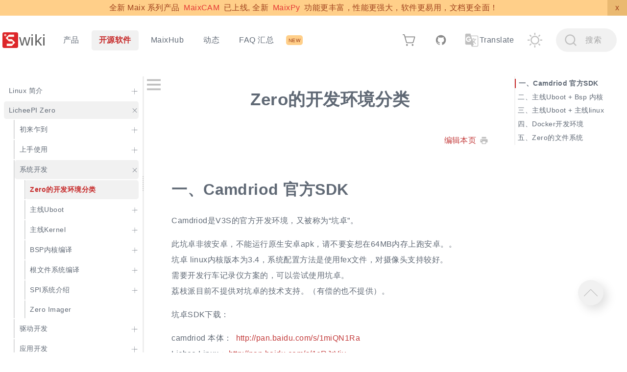

--- FILE ---
content_type: text/html; charset=utf-8
request_url: https://en.wiki.sipeed.com/soft/Lichee/zh/Zero-Doc/System_Development/type.html
body_size: 7833
content:
<!DOCTYPE html>

<html lang="zh"  class="">


<head>
    <meta http-equiv="Content-Type" content="text/html; charset=utf-8">
    <meta name="viewport" content="width=device-width, initial-scale=1.0">
    
    <meta name="keywords" content="">
    
    
    <meta name="description" content="">
    
    <meta name="generator" content="teedoc">
    <meta name="theme" content="teedoc-plugin-theme-default">
    
        
        <meta name="markdown-generator" content="teedoc-plugin-markdown-parser">
        
        <script>
MathJax = {"loader": {"load": ["output/svg"]}, "tex": {"inlineMath": [["$", "$"], ["\\(", "\\)"]]}, "svg": {"fontCache": "global"}};
</script>
        
        <script id="MathJax-script" async src="https://cdn.jsdelivr.net/npm/mathjax@3/es5/tex-mml-chtml.js"></script>
        
        <meta name="html-generator" content="teedoc-plugin-jupyter-notebook-parser">
        
        <meta name="blog-generator" content="teedoc-plugin-blog">
        
        <script src="/static/js/theme_default/pre_main.js"></script>
        
        <link rel="stylesheet" href="/static/css/theme_default/viewer.min.css" type="text/css"/>
        
        <link rel="stylesheet" href="/static/css/prism.css" type="text/css"/>
        
        <link rel="stylesheet" href="/static/css/theme_default/dark.css" type="text/css"/>
        
        <link rel="stylesheet" href="/static/css/theme_default/light.css" type="text/css"/>
        
        <script src="/static/js/theme_default/jquery.min.js"></script>
        
        <script src="/static/js/theme_default/split.js"></script>
        
        <link rel="stylesheet" href="/static/css/search/style.css" type="text/css"/>
        
        <script>
var _hmt = _hmt || [];
(function() {
  var hm = document.createElement("script");
  hm.src = "https://hm.baidu.com/hm.js?9cb07365544a53067c56c346c838181a";
  var s = document.getElementsByTagName("script")[0]; 
  s.parentNode.insertBefore(hm, s);
})();
</script>
        
            <script async src="https://www.googletagmanager.com/gtag/js?id=UA-119047820-5"></script>
    <script>
      window.dataLayer = window.dataLayer || [];
      function gtag(){dataLayer.push(arguments);}
      gtag('js', new Date());
  
      gtag('config', 'UA-119047820-5');
    </script>
        
        <link rel="stylesheet" href="/static/css/gitalk/gitalk.css" type="text/css"/>
        
        <link rel="stylesheet" href="/static/css/gitalk/custom_gitalk.css" type="text/css"/>
        
        <link rel="stylesheet" href="/static/css/custom.css" type="text/css"/>
        
        <link rel="stylesheet" href="/static/js/thumbs_up/style.css" type="text/css"/>
        
    
    
    <title>Zero的开发环境分类 - Sipeed Wiki</title>
    
    <script type="text/javascript">js_vars = {"teedoc-plugin-ad-hint": {"type": "hint", "label": "NEW", "content": "全新 Maix 系列产品 <a href='https://wiki.sipeed.com/maixcam'>MaixCAM</a> 已上线, 全新 <a href='https://wiki.sipeed.com/maixpy/'>MaixPy</a> 功能更丰富，性能更强大，软件更易用，文档更全面！", "show_times": 2, "show_after_s": 432000, "date": "2022-06-01 14:00", "color": "#a0421d", "link_color": "#e53935", "link_bg_color": "#e6ae5c", "bg_color": "#ffcf89", "color_hover": "white", "bg_color_hover": "#f57c00", "close_color": "#eab971"}, "teedoc-plugin-thumbs-up": {"label_up": "有帮助", "label_down": "待改进", "icon": "/static/images/thumbs_up/up.svg", "icon_clicked": "/static/images/thumbs_up/upped.svg", "url": "https://thumbs-up.sipeed.com", "show_up_count": true, "show_down_count": false, "msg_already_voted": "您已经投过票了", "msg_thanks": "感谢您的反馈", "msg_down_prompt": "感谢反馈，请告诉我们可以改进什么地方?（最少 10 个字）", "msg_down_prompt_error": "消息最少需要 10 个字， 最多 256 个字", "msg_error": "请求服务器出现错误!"}}</script>
    <script type="text/javascript">metadata = {"tags": [], "date": false, "update": [], "ts": 0, "author": "", "brief": "", "cover": ""}</script>
</head>


<body class="type_doc">
    
    <div id="navbar">
        <div id="navbar_menu">
            <a class="site_title" href="/">
                
                    <img class="site_logo" src="/static/image/logo.svg" alt="sipeed wiki logo">
                
                
                    <h2>wiki</h2>
                
        </a>
            <a id="navbar_menu_btn"></a>
        </div>
        <div id="navbar_items">
            <div>
                <ul id="nav_left">
<li class=""><a  href="/">产品</a></li>
<li class="sub_items active_parent"><a >开源软件</a><ul><li class=""><a  href="/maixpy/">MaixPy</a></li>
<li class=""><a  href="/soft/maixpy/zh/index.html">MaixPy_v1</a></li>
<li class="active"><a  href="/soft/Lichee/zh/index.html">Lichee</a></li>
<li class=""><a  href="/ai/zh/index.html">AI 指南</a></li>
</ul>
</li>
<li class=""><a target="_blank" href="https://maixhub.com">MaixHub</a></li>
<li class=""><a  href="/news/">动态</a></li>
<li class=""><a  href="/faq.html">FAQ 汇总</a></li>
</ul>

            </div>
            <div>
                <ul id="nav_right">
<li class=""><a  href="/store.html"><img src='/static/image/shop.svg' style='height: 1.5em;vertical-align: middle;'></a></li>
<li class=""><a target="_blank" href="https://github.com/sipeed"><img src='/static/image/github.svg' style='height: 1.5em;vertical-align: middle;'></a></li>
</ul>

                <ul class="nav_plugins"><li><a id="google_translate_element"><img class="icon" src="/static/image/google_translate/translate.svg"/>Translate</a></li></ul><ul class="nav_plugins"><li><a id="themes" class="light"></a></li></ul><ul class="nav_plugins"><li><a id="search"><span class="icon"></span><span class="placeholder">搜索</span>
                            <div id="search_hints">
                                <span id="search_input_hint">输入关键词，多关键词空格隔开</span>
                                <span id="search_loading_hint">正在加载，请稍候。。。</span>
                                <span id="search_download_err_hint">下载文件失败，请刷新重试或检查网络</span>
                                <span id="search_other_docs_result_hint">来自其它文档的结果</span>
                                <span id="search_curr_doc_result_hint">当前文档搜索结果</span>
                            </div></a></li></ul>
            </div>
        </div>
    </div>
    
    <div id="wrapper">
        <div id="sidebar_wrapper">
            <div id="sidebar">
                <div id="sidebar_title">
                    
                </div>
                <ul class="show">
<li class="not_active with_link"><a href="/soft/Lichee/zh/linux/start/introduction.html"><span class="label">Linux 简介</span><span class="sub_indicator sub_indicator_collapsed"></span></a><ul class="">
<li class="not_active no_link"><a><span class="label">bootloader(施工中)</span><span class=""></span></a></li>
<li class="not_active no_link"><a><span class="label">Kernel(施工中)</span><span class=""></span></a></li>
<li class="not_active no_link"><a><span class="label">rootfs(施工中)</span><span class=""></span></a></li>
<li class="not_active no_link"><a><span class="label">application(施工中)</span><span class=""></span></a></li>
</ul>
</li>
<li class="active_parent with_link"><a href="/soft/Lichee/zh/Zero-Doc/Start/board_intro.html"><span class="label">LicheePI Zero</span><span class="sub_indicator"></span></a><ul class="show">
<li class="not_active no_link"><a><span class="label">初来乍到</span><span class="sub_indicator sub_indicator_collapsed"></span></a><ul class="">
<li class="not_active with_link"><a href="/soft/Lichee/zh/Zero-Doc/Start/intro_cn.html"><span class="label">荔枝派与创作者的自我介绍</span><span class=""></span></a></li>
<li class="not_active with_link"><a href="/soft/Lichee/zh/Zero-Doc/Start/tips.html"><span class="label">Linux使用小贴士</span><span class=""></span></a></li>
</ul>
</li>
<li class="not_active no_link"><a><span class="label">上手使用</span><span class="sub_indicator sub_indicator_collapsed"></span></a><ul class="">
<li class="not_active no_link"><a><span class="label">Zero系统烧录</span><span class="sub_indicator sub_indicator_collapsed"></span></a><ul class="">
<li class="not_active with_link"><a href="/soft/Lichee/zh/Zero-Doc/System_Development/download_onekey.html"><span class="label">Windows下镜像烧录</span><span class=""></span></a></li>
<li class="not_active with_link"><a href="/soft/Lichee/zh/Zero-Doc/System_Development/download_dd.html"><span class="label">Linux下镜像烧录</span><span class=""></span></a></li>
<li class="not_active with_link"><a href="/soft/Lichee/zh/Zero-Doc/System_Development/download_SPI.html"><span class="label">SPI Flash系统烧录</span><span class=""></span></a></li>
</ul>
</li>
<li class="not_active with_link"><a href="/soft/Lichee/zh/Zero-Doc/Start/docker_index.html"><span class="label">Docker环境简明教程</span><span class="sub_indicator sub_indicator_collapsed"></span></a><ul class="">
<li class="not_active with_link"><a href="/soft/Lichee/zh/Zero-Doc/Start/docker_env.html"><span class="label">Docker开发环境</span><span class=""></span></a></li>
<li class="not_active with_link"><a href="/soft/Lichee/zh/Zero-Doc/Start/docker_command.html"><span class="label">Docker命令速查</span><span class=""></span></a></li>
<li class="not_active with_link"><a href="/soft/Lichee/zh/Zero-Doc/Start/docker_ubuntu.html"><span class="label">基础ubuntu系统配置</span><span class=""></span></a></li>
</ul>
</li>
</ul>
</li>
<li class="active_parent no_link"><a><span class="label">系统开发</span><span class="sub_indicator"></span></a><ul class="show">
<li class="active with_link"><a href="/soft/Lichee/zh/Zero-Doc/System_Development/type.html"><span class="label">Zero的开发环境分类</span><span class=""></span></a></li>
<li class="not_active no_link"><a><span class="label">主线Uboot</span><span class="sub_indicator sub_indicator_collapsed"></span></a><ul class="">
<li class="not_active with_link"><a href="/soft/Lichee/zh/Zero-Doc/System_Development/uboot_build.html"><span class="label">Uboot 编译</span><span class=""></span></a></li>
<li class="not_active with_link"><a href="/soft/Lichee/zh/Zero-Doc/System_Development/uboot_conf.html"><span class="label">Uboot 配置</span><span class=""></span></a></li>
<li class="not_active with_link"><a href="/soft/Lichee/zh/Zero-Doc/System_Development/uboot_logo.html"><span class="label">开机logo替换</span><span class=""></span></a></li>
</ul>
</li>
<li class="not_active no_link"><a><span class="label">主线Kernel</span><span class="sub_indicator sub_indicator_collapsed"></span></a><ul class="">
<li class="not_active with_link"><a href="/soft/Lichee/zh/Zero-Doc/System_Development/kernel_build.html"><span class="label">主线Kernel基础编译</span><span class=""></span></a></li>
<li class="not_active with_link"><a href="/soft/Lichee/zh/Zero-Doc/System_Development/kernel_printk.html"><span class="label">内核printk等级设置</span><span class=""></span></a></li>
</ul>
</li>
<li class="not_active no_link"><a><span class="label">BSP内核编译</span><span class="sub_indicator sub_indicator_collapsed"></span></a><ul class="">
<li class="not_active with_link"><a href="/soft/Lichee/zh/Zero-Doc/System_Development/bsp_build.html"><span class="label">BSP源码下载与编译</span><span class=""></span></a></li>
<li class="not_active with_link"><a href="/soft/Lichee/zh/Zero-Doc/System_Development/bsp_review.html"><span class="label"> BSP内核构建走读</span><span class=""></span></a></li>
<li class="not_active with_link"><a href="/soft/Lichee/zh/Zero-Doc/System_Development/bsp_cam.html"><span class="label">BSP内核的摄像头使用</span><span class=""></span></a></li>
<li class="not_active with_link"><a href="/soft/Lichee/zh/Zero-Doc/System_Development/bsp_mem.html"><span class="label">bsp内核中的保留内存</span><span class=""></span></a></li>
</ul>
</li>
<li class="not_active no_link"><a><span class="label">根文件系统编译</span><span class="sub_indicator sub_indicator_collapsed"></span></a><ul class="">
<li class="not_active with_link"><a href="/soft/Lichee/zh/Zero-Doc/System_Development/buildroot.html"><span class="label">buildroot根文件系统</span><span class=""></span></a></li>
<li class="not_active with_link"><a href="/soft/Lichee/zh/Zero-Doc/System_Development/emdebian.html"><span class="label">emdebian根文件系统</span><span class=""></span></a></li>
</ul>
</li>
<li class="not_active no_link"><a><span class="label">SPI系统介绍</span><span class="sub_indicator sub_indicator_collapsed"></span></a><ul class="">
<li class="not_active with_link"><a href="/soft/Lichee/zh/Zero-Doc/System_Development/SPI_flash_build.html"><span class="label">SPI-Flash系统编译</span><span class=""></span></a></li>
<li class="not_active with_link"><a href="/soft/Lichee/zh/Zero-Doc/System_Development/SPI_falsh_doc1.html"><span class="label">sunxi-fel增加对16M以上Flash的支持</span><span class=""></span></a></li>
<li class="not_active with_link"><a href="/soft/Lichee/zh/Zero-Doc/System_Development/SPI_falsh_doc2.html"><span class="label">overlayfs的使用</span><span class=""></span></a></li>
<li class="not_active with_link"><a href="/soft/Lichee/zh/Zero-Doc/System_Development/SPI_falsh_doc3.html"><span class="label">jffs2文件系统挂载不上的常见原因</span><span class=""></span></a></li>
<li class="not_active with_link"><a href="/soft/Lichee/zh/Zero-Doc/System_Development/SPI_falsh_doc4.html"><span class="label">JFFS2文件系统简介</span><span class=""></span></a></li>
<li class="not_active with_link"><a href="/soft/Lichee/zh/Zero-Doc/System_Development/SPI_falsh_doc5.html"><span class="label">uboot 对SPI flash 的识别</span><span class=""></span></a></li>
<li class="not_active with_link"><a href="/soft/Lichee/zh/Zero-Doc/System_Development/SPI_falsh_doc6.html"><span class="label">关于系统reboot</span><span class=""></span></a></li>
</ul>
</li>
<li class="not_active with_link"><a href="/soft/Lichee/zh/Zero-Doc/System_Development/Imager.html"><span class="label">Zero Imager</span><span class=""></span></a></li>
</ul>
</li>
<li class="not_active no_link"><a><span class="label">驱动开发</span><span class="sub_indicator sub_indicator_collapsed"></span></a><ul class="">
<li class="not_active with_link"><a href="/soft/Lichee/zh/Zero-Doc/Drive/Device_Tree_Intro.html"><span class="label">设备树简介</span><span class=""></span></a></li>
<li class="not_active no_link"><a><span class="label">外设适配</span><span class="sub_indicator sub_indicator_collapsed"></span></a><ul class="">
<li class="not_active no_link"><a><span class="label">GPIO操作</span><span class="sub_indicator sub_indicator_collapsed"></span></a><ul class="">
<li class="not_active with_link"><a href="/soft/Lichee/zh/Zero-Doc/Drive/GPIO_file.html"><span class="label">文件IO方式操作</span><span class=""></span></a></li>
<li class="not_active with_link"><a href="/soft/Lichee/zh/Zero-Doc/Drive/GPIO_mmap.html"><span class="label">C语言方式(mmap)</span><span class=""></span></a></li>
<li class="not_active with_link"><a href="/soft/Lichee/zh/Zero-Doc/Drive/GPIO_libgpiod.html"><span class="label">C语言方式(libgpiod)</span><span class=""></span></a></li>
<li class="not_active with_link"><a href="/soft/Lichee/zh/Zero-Doc/Drive/GPIO_py.html"><span class="label">Python 操作GPIO</span><span class=""></span></a></li>
</ul>
</li>
<li class="not_active with_link"><a href="/soft/Lichee/zh/Zero-Doc/Drive/uboot_GPIO.html"><span class="label">uboot下gpio操作</span><span class=""></span></a></li>
<li class="not_active with_link"><a href="/soft/Lichee/zh/Zero-Doc/Drive/UART.html"><span class="label"> UART操作</span><span class=""></span></a></li>
<li class="not_active with_link"><a href="/soft/Lichee/zh/Zero-Doc/Drive/I2C.html"><span class="label">I2C操作</span><span class=""></span></a></li>
<li class="not_active with_link"><a href="/soft/Lichee/zh/Zero-Doc/Drive/PWM.html"><span class="label">PWM输出</span><span class=""></span></a></li>
<li class="not_active with_link"><a href="/soft/Lichee/zh/Zero-Doc/Drive/CODEC.html"><span class="label">CODEC的使用</span><span class=""></span></a></li>
<li class="not_active with_link"><a href="/soft/Lichee/zh/Zero-Doc/Drive/Ethernet.html"><span class="label">以太网使用指南</span><span class=""></span></a></li>
</ul>
</li>
<li class="not_active no_link"><a><span class="label">设备驱动</span><span class="sub_indicator sub_indicator_collapsed"></span></a><ul class="">
<li class="not_active with_link"><a href="/soft/Lichee/zh/Zero-Doc/Drive/GPUandDRM.html"><span class="label">GPU/DRM驱动</span><span class=""></span></a></li>
<li class="not_active with_link"><a href="/soft/Lichee/zh/Zero-Doc/Drive/atmel_touch.html"><span class="label">atmel触摸屏驱动分析</span><span class=""></span></a></li>
<li class="not_active with_link"><a href="/soft/Lichee/zh/Zero-Doc/Drive/atmel_inter.html"><span class="label">atmel触摸屏中断改轮询</span><span class=""></span></a></li>
<li class="not_active with_link"><a href="/soft/Lichee/zh/Zero-Doc/Drive/watchdog.html"><span class="label">看门狗的使用</span><span class=""></span></a></li>
<li class="not_active with_link"><a href="/soft/Lichee/zh/Zero-Doc/Drive/RGB_LCD.html"><span class="label">点屏之RGB屏</span><span class=""></span></a></li>
<li class="not_active with_link"><a href="/soft/Lichee/zh/Zero-Doc/Drive/SPI_LCD.html"><span class="label">点屏之SPI屏</span><span class=""></span></a></li>
</ul>
</li>
</ul>
</li>
<li class="not_active no_link"><a><span class="label">应用开发</span><span class="sub_indicator sub_indicator_collapsed"></span></a><ul class="">
<li class="not_active with_link"><a href="/soft/Lichee/zh/Zero-Doc/application/autorun.html"><span class="label">开机自启动</span><span class=""></span></a></li>
<li class="not_active with_link"><a href="/soft/Lichee/zh/Zero-Doc/application/debug.html"><span class="label">Segment Fault调试</span><span class=""></span></a></li>
<li class="not_active with_link"><a href="/soft/Lichee/zh/Zero-Doc/application/otg2PC.html"><span class="label">Zero通过otg与PC共享网络</span><span class=""></span></a></li>
<li class="not_active with_link"><a href="/soft/Lichee/zh/Zero-Doc/application/USB_cam.html"><span class="label">USB摄像头使用</span><span class=""></span></a></li>
<li class="not_active no_link"><a><span class="label">基于QT的GUI开发</span><span class="sub_indicator sub_indicator_collapsed"></span></a><ul class="">
<li class="not_active with_link"><a href="/soft/Lichee/zh/Zero-Doc/application/QT_doc1.html"><span class="label">移植tslib</span><span class=""></span></a></li>
<li class="not_active with_link"><a href="/soft/Lichee/zh/Zero-Doc/application/QT_doc2.html"><span class="label">移植QT5.9.1</span><span class=""></span></a></li>
<li class="not_active with_link"><a href="/soft/Lichee/zh/Zero-Doc/application/QT_doc3.html"><span class="label">移植QT4.8.7</span><span class=""></span></a></li>
<li class="not_active with_link"><a href="/soft/Lichee/zh/Zero-Doc/application/QT_doc4.html"><span class="label">QtCreator使用</span><span class=""></span></a></li>
<li class="not_active with_link"><a href="/soft/Lichee/zh/Zero-Doc/application/QT_doc5.html"><span class="label">Qt5.x移植到Qt4.8</span><span class=""></span></a></li>
<li class="not_active with_link"><a href="/soft/Lichee/zh/Zero-Doc/application/QT_doc6.html"><span class="label">Qt字体相关</span><span class=""></span></a></li>
<li class="not_active with_link"><a href="/soft/Lichee/zh/Zero-Doc/application/QT_doc7.html"><span class="label">Qt移植总结</span><span class=""></span></a></li>
<li class="not_active with_link"><a href="/soft/Lichee/zh/Zero-Doc/application/QT_doc8.html"><span class="label">Qt裁剪</span><span class=""></span></a></li>
<li class="not_active with_link"><a href="/soft/Lichee/zh/Zero-Doc/application/QT_doc9.html"><span class="label">Qt去除鼠标指针显示</span><span class=""></span></a></li>
</ul>
</li>
</ul>
</li>
<li class="not_active no_link"><a><span class="label">贡献投稿</span><span class="sub_indicator sub_indicator_collapsed"></span></a><ul class="">
<li class="not_active no_link"><a><span class="label">投稿文章精选</span><span class="sub_indicator sub_indicator_collapsed"></span></a><ul class="">
<li class="not_active with_link"><a href="/soft/Lichee/zh/Zero-Doc/Contribution/article_1.html"><span class="label">荔枝派zero开箱指南</span><span class=""></span></a></li>
<li class="not_active with_link"><a href="/soft/Lichee/zh/Zero-Doc/Contribution/article_2.html"><span class="label">Zero i2c oled使用指南</span><span class=""></span></a></li>
<li class="not_active with_link"><a href="/soft/Lichee/zh/Zero-Doc/Contribution/article_3.html"><span class="label">Lichee Pi zero SPI LCD使用指南</span><span class=""></span></a></li>
<li class="not_active with_link"><a href="/soft/Lichee/zh/Zero-Doc/Contribution/article_4.html"><span class="label">Zero u-boot编译和使用指南</span><span class=""></span></a></li>
<li class="not_active with_link"><a href="/soft/Lichee/zh/Zero-Doc/Contribution/article_5.html"><span class="label">TF WiFi使用方法</span><span class=""></span></a></li>
<li class="not_active with_link"><a href="/soft/Lichee/zh/Zero-Doc/Contribution/article_6.html"><span class="label">Licheepi Zero Ethernet适配指南</span><span class=""></span></a></li>
<li class="not_active with_link"><a href="/soft/Lichee/zh/Zero-Doc/Contribution/article_7.html"><span class="label">Qt5 移植到 licheepi zero</span><span class=""></span></a></li>
<li class="not_active with_link"><a href="/soft/Lichee/zh/Zero-Doc/Contribution/article_8.html"><span class="label">Zero Spi Nor Flash启动系统制作指南</span><span class=""></span></a></li>
<li class="not_active with_link"><a href="/soft/Lichee/zh/Zero-Doc/Contribution/article_10.html"><span class="label">lichee 编译踩坑记录(ilichee ZERO)</span><span class=""></span></a></li>
<li class="not_active with_link"><a href="/soft/Lichee/zh/Zero-Doc/Contribution/article_12.html"><span class="label">TF WIFI 小白编</span><span class=""></span></a></li>
</ul>
</li>
</ul>
</li>
</ul>
</li>
<li class="not_active with_link"><a href="/soft/Lichee/zh/Nano-Doc-Backup/index.html"><span class="label">LicheePI Nano</span><span class="sub_indicator sub_indicator_collapsed"></span></a><ul class="">
<li class="not_active no_link"><a><span class="label">上手体验</span><span class="sub_indicator sub_indicator_collapsed"></span></a><ul class="">
<li class="not_active with_link"><a href="/soft/Lichee/zh/Nano-Doc-Backup/get_started/first_eye.html"><span class="label">初见</span><span class=""></span></a></li>
<li class="not_active with_link"><a href="/soft/Lichee/zh/Nano-Doc-Backup/get_started/first_eat.html"><span class="label">前言</span><span class=""></span></a></li>
</ul>
</li>
<li class="not_active no_link"><a><span class="label">系统适配篇</span><span class="sub_indicator sub_indicator_collapsed"></span></a><ul class="">
<li class="not_active with_link"><a href="/soft/Lichee/zh/Nano-Doc-Backup/build_sys/build_index.html"><span class="label">总述</span><span class=""></span></a></li>
<li class="not_active with_link"><a href="/soft/Lichee/zh/Nano-Doc-Backup/build_sys/onekey.html"><span class="label">镜像包一键烧录</span><span class=""></span></a></li>
<li class="not_active with_link"><a href="/soft/Lichee/zh/Nano-Doc-Backup/build_sys/docker.html"><span class="label">docker快速搭建环境</span><span class=""></span></a></li>
<li class="not_active with_link"><a href="/soft/Lichee/zh/Nano-Doc-Backup/build_sys/bootargs.html"><span class="label">uboot传递参数</span><span class=""></span></a></li>
<li class="not_active with_link"><a href="/soft/Lichee/zh/Nano-Doc-Backup/build_sys/kernel.html"><span class="label">主线linux编译</span><span class=""></span></a></li>
<li class="not_active with_link"><a href="/soft/Lichee/zh/Nano-Doc-Backup/build_sys/devicetree.html"><span class="label">设备树添加节点</span><span class=""></span></a></li>
<li class="not_active with_link"><a href="/soft/Lichee/zh/Nano-Doc-Backup/build_sys/rootfs.html"><span class="label">根文件系统编译</span><span class=""></span></a></li>
<li class="not_active with_link"><a href="/soft/Lichee/zh/Nano-Doc-Backup/build_sys/build_flash_copy.html"><span class="label">SPI-Flash系统编译</span><span class=""></span></a></li>
</ul>
</li>
<li class="not_active no_link"><a><span class="label">驱动开发</span><span class="sub_indicator sub_indicator_collapsed"></span></a><ul class="">
<li class="not_active with_link"><a href="/soft/Lichee/zh/Nano-Doc-Backup/driver/touchscreen.html"><span class="label">电容触摸屏适配</span><span class=""></span></a></li>
</ul>
</li>
<li class="not_active no_link"><a><span class="label">从挖坑到填坑</span><span class="sub_indicator sub_indicator_collapsed"></span></a><ul class="">
<li class="not_active with_link"><a href="/soft/Lichee/zh/Nano-Doc-Backup/step_by_step/one_openbox.html"><span class="label">开箱介绍</span><span class=""></span></a></li>
<li class="not_active with_link"><a href="/soft/Lichee/zh/Nano-Doc-Backup/step_by_step/two_sunxi-tools.html"><span class="label">编译使用sunxi-tools</span><span class=""></span></a></li>
<li class="not_active with_link"><a href="/soft/Lichee/zh/Nano-Doc-Backup/step_by_step/three_uboot.html"><span class="label">编译测试uboot</span><span class=""></span></a></li>
<li class="not_active with_link"><a href="/soft/Lichee/zh/Nano-Doc-Backup/step_by_step/four_linux.html"><span class="label">编译测试linux</span><span class=""></span></a></li>
</ul>
</li>
<li class="not_active no_link"><a><span class="label">应用开发</span><span class="sub_indicator sub_indicator_collapsed"></span></a><ul class="">
<li class="not_active with_link"><a href="/soft/Lichee/zh/Nano-Doc-Backup/application/littlevgl.html"><span class="label">littlevGL的使用</span><span class=""></span></a></li>
</ul>
</li>
</ul>
</li>
<li class="not_active no_link"><a><span class="label">MaixSense</span><span class="sub_indicator sub_indicator_collapsed"></span></a><ul class="">
<li class="not_active with_link"><a href="/soft/Lichee/zh/MaixSense/contribution/Build_R329.html"><span class="label">R329主线armbian内核 系统 驱动开发方法</span><span class=""></span></a></li>
<li class="not_active with_link"><a href="/soft/Lichee/zh/MaixSense/contribution/Tina_R329_swupdate_OTA.html"><span class="label">Tina R329 swupdate OTA 步骤 </span><span class=""></span></a></li>
<li class="not_active with_link"><a href="/soft/Lichee/zh/MaixSense/application/Speech_usage_zh.html"><span class="label">Maix-Speech 的相关使用</span><span class=""></span></a></li>
</ul>
</li>
<li class="not_active no_link"><a><span class="label">Lichee RV</span><span class="sub_indicator sub_indicator_collapsed"></span></a><ul class="">
<li class="not_active with_link"><a href="/soft/Lichee/zh/Lichee-RV/build_sys/Buildroot.html"><span class="label">使用Buildroot</span><span class=""></span></a></li>
<li class="not_active with_link"><a href="/soft/Lichee/zh/Lichee-RV/contribution/Dual_screen_display/Dual_screen_display.html"><span class="label">86 Panel RGB 与 SPI 双屏显示</span><span class=""></span></a></li>
<li class="not_active with_link"><a href="/soft/Lichee/zh/Lichee-RV/contribution/D1_Kubernetes.html"><span class="label">D1上Kubernetes相关软件编译</span><span class=""></span></a></li>
</ul>
</li>
<li class="not_active no_link"><a><span class="label">V83x</span><span class="sub_indicator sub_indicator_collapsed"></span></a><ul class="">
<li class="not_active with_link"><a href="/soft/Lichee/zh/MaixII/V83X/contribution/v83x_sdk_compile/V83x_sdk_kernel_compile.html"><span class="label">V83X sdk开发方法</span><span class=""></span></a></li>
</ul>
</li>
</ul>

            </div>
        </div>
        <div id="article">
            <div id="menu_wrapper">
                <div id="menu">
                </div>
            </div>
            <div id="content_wrapper">
                <div id="content_body">
                    <div id="article_head">
                        <div id="article_title">
                            
                            <h1>Zero的开发环境分类</h1>
                            
                        </div>
                        <div id="article_tags">
                            <ul>
                            
                            </ul>
                        </div>
                        <div id="article_info">
                        <div id="article_info_left">
                            <span class="article_author">
                                
                            </span>
                            
                        </div>
                        <div id="article_info_right">
                            
                            <div id="source_link">
                                <a href="https://github.com/sipeed/sipeed_wiki/blob/main/docs/soft/Lichee/zh/Zero-Doc/System_Development/type.md" target="_blank">
                                    <span id='editPage'>编辑本页</span>
                                </a>
                            </div>
                            
                        </div>
                        </div>
                    </div>
                    <div id="article_tools">
                        <span></span>
                        <span id="toc_btn"></span>
                    </div>
                    <div id="update_history">
                        
                    </div>
                    <div id="article_content">
                        
                            <h2 id="Camdriod-%E5%AE%98%E6%96%B9SDK">Camdriod 官方SDK</h2>
<p>Camdriod是V3S的官方开发环境，又被称为“坑卓”。</p>
<p>此坑卓非彼安卓，不能运行原生安卓apk，请不要妄想在64MB内存上跑安卓。。<br />
坑卓 linux内核版本为3.4，系统配置方法是使用fex文件，对摄像头支持较好。<br />
需要开发行车记录仪方案的，可以尝试使用坑卓。<br />
荔枝派目前不提供对坑卓的技术支持。（有偿的也不提供）。</p>
<p>坑卓SDK下载：</p>
<p>camdriod 本体： <a href="http://pan.baidu.com/s/1miQN1Ra"  target="_blank">http://pan.baidu.com/s/1miQN1Ra</a><br />
Lichee Linux：<a href="http://pan.baidu.com/s/1eRJrViy"  target="_blank">http://pan.baidu.com/s/1eRJrViy</a></p>
<blockquote>
<p>芯片资料和坑卓开发说明：<a href="http://pan.baidu.com/s/1pLQbwuB"  target="_blank">http://pan.baidu.com/s/1pLQbwuB</a></p>
</blockquote>
<p>下载后解压，把两个文件夹放在同一目录下，按照坑卓开发说明开发即可。</p>
<h2 id="%E4%B8%BB%E7%BA%BFUboot-%2B-Bsp-%E5%86%85%E6%A0%B8">主线Uboot + Bsp 内核</h2>
<p>如果不想被坑卓坑，又想比较好地使用摄像头，可以使用主线Uboot加Bsp内核方案，系统配置为fex文件配置。</p>
<p>主线uboot： <a href="https://github.com/Lichee-Pi/u-boot"  target="_blank">https://github.com/Lichee-Pi/u-boot</a></p>
<blockquote>
<p>bsp内核即前面的lichee linux： <a href="http://pan.baidu.com/s/1eRJrViy"  target="_blank">http://pan.baidu.com/s/1eRJrViy</a></p>
</blockquote>
<h2 id="%E4%B8%BB%E7%BA%BFUboot-%2B-%E4%B8%BB%E7%BA%BFlinux">主线Uboot + 主线linux</h2>
<p>如果想使用主线的特性，可以使用 主线Uboot + 主线linux 开发环境。系统配置为dts设备树配置。</p>
<p>主线uboot： <a href="https://github.com/Lichee-Pi/u-boot"  target="_blank">https://github.com/Lichee-Pi/u-boot</a></p>
<blockquote>
<p>主线linux： <a href="https://github.com/Lichee-Pi/linux"  target="_blank">https://github.com/Lichee-Pi/linux</a></p>
</blockquote>
<h2 id="Docker%E5%BC%80%E5%8F%91%E7%8E%AF%E5%A2%83">Docker开发环境</h2>
<p>如果不想自己配置繁琐的开发环境，请使用docker开发环境，免去所有配置烦恼。</p>
<h2 id="Zero%E7%9A%84%E6%96%87%E4%BB%B6%E7%B3%BB%E7%BB%9F">Zero的文件系统</h2>
<p>主要分为buildroot/LEDE，emdebian两类，前者较小，可以在spi flash(16/32MB)或者小容量TF卡（64/128MB）上运行。</p>

                        
                    </div>
                </div>
                <div id="previous_next">
                    <div id="previous">
                        
                        <a href="/soft/Lichee/zh/Zero-Doc/Start/docker_ubuntu.html">
                            <span class="icon"></span>
                            <span class="label">基础ubuntu系统配置</span>
                        </a>
                        
                    </div>
                    <div id="next">
                        
                        <a href="/soft/Lichee/zh/Zero-Doc/System_Development/uboot_build.html">
                            <span class="label">Uboot 编译</span>
                            <span class="icon"></span>
                        </a>
                        
                    </div>
                </div>
                <div id="comments-container"></div>
            </div>
            <div id="toc_wrapper">
                <div id="toc">
                    <div id="toc_content">
                            
                    </div>
                </div>
            </div>
        </div>
    </div>
    <a id="to_top" href="#"></a>
    <div id="doc_footer">
        <div id="footer">
            <div id="footer_top">
                <ul>
<li><a>相关链接</a><ul><li><a target="_blank" href="https://www.sipeed.com">Sipeed 官网</a></li>
<li><a target="_blank" href="https://maixhub.com/">MaixHub</a></li>
<li><a target="_blank" href="https://sipeed.taobao.com/">Sipeed 淘宝</a></li>
<li><a  href="/sitemap.xml">网站地图</a></li>
<li><a target="_blank" href="https://github.com/teedoc/teedoc">网站使用 teedoc 生成</a></li>
</ul>
</li>
<li><a>源码</a><ul><li><a target="_blank" href="https://github.com/sipeed/sipeed_wiki">Wiki 源码</a></li>
<li><a target="_blank" href="https://github.com/sipeed">开源项目</a></li>
</ul>
</li>
<li><a>关注我们</a><ul><li><a target="_blank" href="https://twitter.com/SipeedIO">twitter</a></li>
<li><a target="_blank" href="https://sipeed.taobao.com/">淘宝</a></li>
<li><a target="_blank" href="https://github.com/sipeed">github</a></li>
<li><a><a>微信公众号</a><img src='/static/image/wechat.png'></a>
</li>
</ul>
</li>
<li><a>联系我们</a><ul><li><a>电话: +86 0755-27808509</a>
</li>
<li><a>商业支持: support@sipeed.com</a>
</li>
<li><a>地址: 深圳市宝安区新湖路4008号蘅芳科技办公大厦A座-2101C</a>
</li>
<li><a  href="/join_us.html">加入我们</a></li>
</ul>
</li>
</ul>

            </div>
            <div id="footer_bottom">
                <ul>
<li><a target="_blank" href="https://www.sipeed.com">©2018-2023 深圳矽速科技有限公司</a></li>
<li><a target="_blank" href="https://beian.miit.gov.cn/#/Integrated/index">粤ICP备19015433号</a></li>
</ul>

            </div>
        </div>
    </div>
    
        <script src="/teedoc-plugin-markdown-parser/mermaid.min.js"></script>
    
        <script>mermaid.initialize({startOnLoad:true});</script>
    
        <script type="text/javascript">
                var transLoaded = false;
                var loading = false;
                var domain = "translate.google.com";
                var domainDefault = domain;
                var storeDomain = localStorage.getItem("googleTransDomain");
                if(storeDomain){
                    domain = storeDomain;
                    console.log("load google translate domain from local storage:" + domain);
                }
                function getUrl(domain){
                    if(domain == "/")
                        return "/static/js/google_translate/element.js?cb=googleTranslateElementInit";
                    else
                        return "https://" + domain + "/translate_a/element.js?cb=googleTranslateElementInit";
                }
                var url = getUrl(domain);
                console.log("google translate domain:" + domain + ", url: " + url);
                function googleTranslateElementInit() {
                    new google.translate.TranslateElement({pageLanguage: "auto", layout: google.translate.TranslateElement.InlineLayout.SIMPLE}, 'google_translate_element');
                }
                function loadJS( url, callback ){
                    var script = document.createElement('script');
                    fn = callback || function(){ };
                    script.type = 'text/javascript';
                    if(script.readyState){
                        script.onreadystatechange = function(){
                            if( script.readyState == 'loaded' || script.readyState == 'complete' ){
                                script.onreadystatechange = null;
                                fn();
                            }
                        };
                    }else{
                        script.onload = function(){
                            fn();
                        };
                    }
                    script.src = url;
                    document.getElementsByTagName('head')[0].appendChild(script);
                }
                function removeHint(){
                    var hint = document.getElementById("loadingTranslate");
                    if(hint){
                        hint.remove();
                    }
                }
                var btn = document.getElementById("google_translate_element");
                btn.onclick = function(){
                    if(transLoaded) return;
                    if(loading){
                        var flag = confirm("loading from " + domain + ", please wait, or change domain?");
                        if(flag){
                            newDomain = prompt("domain, default: " + domainDefault + ", now: " + domain);
                            if(newDomain){
                                domain = newDomain;
                                console.log(domain);
                                url = getUrl(domain);
                                loadJS(url, function(){
                                    localStorage.setItem("googleTransDomain", domain);
                                    removeHint()
                                    transLoaded = true;
                                });
                            }
                        }
                        return;
                    }
                    btn.innerHTML = '<span id="loadingTranslate"><img class="icon" src="/static/image/google_translate/translate.svg"/>Loading ...</span>';
                    loading = true;
                    loadJS(url, function(){
                        localStorage.setItem("googleTransDomain", domain);
                        removeHint()
                        transLoaded = true;
                    });
                }
                </script>
            
    
        <script src="/static/js/plugin_blog/main.js"></script>
    
        <script src="/static/js/theme_default/tocbot.min.js"></script>
    
        <script src="/static/js/theme_default/main.js"></script>
    
        <script src="/static/js/theme_default/viewer.min.js"></script>
    
        <script src="/static/js/prism.js"></script>
    
        <script src="/static/js/search/search_main.js"></script>
    
        <script src="/static/js/gitalk/gitalk.min.js"></script>
    
        <script src="/static/js/gitalk/main.js"></script>
    
        <link rel="stylesheet" href="/static/js/add_hint/style.css" type="text/css"/>
    
        <script src="/static/js/add_hint/main.js"></script>
    
        <script src="/static/js/custom.js"></script>
    
        <script src="/static/js/thumbs_up/main.js"></script>
    
</body>

</html>

--- FILE ---
content_type: text/css; charset=utf-8
request_url: https://en.wiki.sipeed.com/static/css/theme_default/light.css
body_size: 5604
content:
/**
    teedoc light theme css
    @author neucrack
    @copyright (c) neucrack CZD666666@gmail.com with MIT License
    @changes 2021.1.26  add basic attrributes
 */

/* global template */
body {
    color: #606975;
    background-color: white;
    transition: 0.4s;
    margin: 0;
    display: flex;
    flex-direction: column;
    justify-content: space-between;
    min-height: 100vh;
    letter-spacing: 0.03em;
    font-family: "Microsoft YaHei",Helvetica,"Meiryo UI","Malgun Gothic","Segoe UI","Trebuchet MS",Monaco,monospace,Tahoma,STXihei,"华文细黑",STHeiti,"Helvetica Neue","Droid Sans","wenquanyi micro hei",FreeSans,Arimo,Arial,SimSun,"宋体",Heiti,"黑体",sans-serif;
}
a {
    color: #606975;
    text-decoration: none;
}
a:visited {
    color: #606975;
}
a:hover {
    background-color: #d8d8d8;
    border-radius: 5px;
    transition: 0.4s;
}
h1 {
    text-align: center;
    font-size: 2.2em;
}
h2 {
    font-size: 2em;
}
h3 {
    font-size: 1.5em;
}
h4 {
    font-size: 1.17em;
}
h5 {
    font-size: 1em;
}
h6 {
    font-size: 0.83em;
}

p {
    /* text-align: justify; */
    line-height: 2em;
}
blockquote {
    border-left: 4px solid #c62828;
    margin: 0 0 1em 2px;
    padding: 1px;
    padding-left: 1em;
    background-color: #f1f1f1;
    border-radius: 0 5px 5px 0;
    transition: 0.4s;
}
blockquote.spoiler {
    border-left: 5px solid #FF9800;
    background-color: #ffd65b;
}
*::-webkit-scrollbar {
    width : 0.8rem;
    height: 0.8rem;
    min-width: 0.8rem;
    min-height: 0.6rem;
}
#sidebar ul::-webkit-scrollbar {
    width : 0.45rem;
    height: 0.8rem;
    min-width: 0.45rem;
    min-height: 0.6rem;
}
*::-webkit-scrollbar-thumb {
    border-radius   : 0.6rem;
    background-color: #b8b8b8;
}
*::-webkit-scrollbar-track {
    background   : #ededed;
    border-radius: 10px;
}
sup a {
    font-size: 1.1em;
    background-color: #f1f1f1;
    padding: 4px;
    border-left: 1px solid #c62828;
    border-right: 1px solid #c62828;
}
dl > dt {
    font-weight: bold;
}
table {
    border-collapse: collapse;
    border-spacing: 0;
    display: block;
    width: 100%;
    overflow: auto;
    word-break: keep-all;
    border-color: transparent;
}
tr {
    background-color: #f1f1f1;
    border-top: 1px solid #ccc;
}
td, th {
    padding: 6px 13px;
    transition: 0.4s;
}
th {
    font-weight: 700;
    color: white;
    filter: brightness(110%);
    border: 2px solid #c62828;
    background-color: #c62828;
}
td {
    background-color: #fbfbfb;
    border: 2px solid #f1f1f1;
}
code {
    background-color: #f1f1f1;
    border-radius: 0.2em;
    transition: 0.4s;
    font-family: Menlo, Consolas, "DejaVu Sans Mono", Bitstream Vera Sans Mono, Courier New, monospace, Monaco, 'Andale Mono', 'Ubuntu Mono', "Microsoft YaHei";
    font-size: 85%;
    padding: 0.2em 0.4em;
    color: #c62828;
}
pre[class*="language-"].line-numbers > code {
    background: none;
    padding: 0;
}
.btn,
#page_content .btn,
#content_body .btn {
    color: white;
    border-radius: 5px;
    transition: 0.2s;
    padding: 1em;
    cursor: pointer;
    transition: 0.2s;
    background: #c62828;
    box-shadow: 1px 1px 2px 0px #c62828;
}
.btn:hover,
#page_content .btn:hover,
#content_body .btn:hover {
    background: #c62828;
    box-shadow: 1px 1px 8px 0px #c62828;
}
.btn:visited,
#page_content .btn:visited,
#content_body .btn:visited {
    color: white;
}

/* wrapper */
.type_doc #wrapper {
    margin-top: 1.5em;
}
#wrapper {
    display: flex;
    flex-grow: 1;
}
#page_wrapper {
    display: flex;
    flex-grow: 1;
    flex-direction: column;
    justify-content: space-between;
    text-align: center;
}

/* page */
#page_content {
    width: 100%;
    flex-grow: 1;
    display: flex;
    flex-direction: row;
}
#page_content > div {
    flex-grow: 1;
    align-self: center;
}
#page_content a {
    color: #c33a3a;
}

/* navbar */
#navbar {
    display: flex;
    justify-content: start;
    z-index: 100;
}
#navbar * {
    display: flex;
    align-items: center;
}
#navbar_menu_btn {
    display: none;
}
#navbar #navbar_items {
    display: flex;
    flex-grow: 1;
    justify-content: space-between;
    padding-right: 1em;
    word-break: keep-all;
}
#navbar h2 {
    color: #c62828;
}
#navbar a{
    margin: 5px;
    padding: 10px 15px;
    cursor: pointer;
}
#navbar a.site_title{
    padding: 0;
}
#navbar a.site_title:hover{
    background-color: transparent;
}
#navbar .site_logo {
    max-height: 60px;
}
#navbar ul {
    list-style: none;
    padding-inline-start: 10px;
}
#navbar .sub_items {
    position: relative;
    display: block;
}
#navbar .sub_items > a {
    margin: 5px;
    padding: 10px 15px;
}
#navbar .sub_items > a:hover + ul {
    visibility: visible;
}
#navbar .sub_items ul {
    display: block;
    position: absolute;
    left: 0;
    box-shadow: 0 0 9px 0px #dadada;
    border-radius: 5px;
    padding: 0;
    width: max-content;
    min-width: 100%;
    background-color: white;
    visibility: hidden;
    margin-top: -5px;
    z-index: 101;
    transition: 0.2s;
}
#navbar .sub_items ul:hover {
    visibility: visible;
}
#navbar .sub_items ul li {
    display: block;
}

#navbar .sub_items ul ul {
    left: 100%;
    top: 0;
}


/* sidebar */
#sidebar_wrapper {
    width: 300px;
}
/* sidebar splitter */
.gutter_icon {
    background-image: url([data-uri]);
    width: 3px;
    height: 2em;
    background-repeat: no-repeat;
    position: fixed;
    top: 50%;
}
.gutter {
    background-color: #eee;
    background-repeat: no-repeat;
    background-position: 50%;
    transition: 0.2s;
    border-radius: 5px;
    display: block;
}

.gutter.gutter-horizontal {
    /* background-image: url('[data-uri]'); */
    cursor: col-resize;
}

#sidebar {
    /* width: 300px;
    min-width: 200px;
    position: sticky;
    top: 0;
    overflow-x: hidden; */
    /* min-width: 200px; */
    /* position: sticky; */
    /* top: 0; */
    /* overflow-x: hidden; */
    display: flex;
    flex-direction: column;
    height: 100vh;
    position: -webkit-sticky;
    position: sticky;
    top: 0;
    padding-top: var(--ifm-navbar-height);
    /* width: var(--doc-sidebar-width); */
    transition: opacity 50ms;
    padding-top: 0;
    z-index: 1;
}
#sidebar ul {
    padding-inline-start: 20px;
    display: none;
}
#sidebar > ul {
    padding-inline-start: 0;
    padding: .5rem;
    display: block;
    padding-bottom: 3em;
    margin: 0;
    overflow-y: auto;
    overflow-x: hidden;
}
#sidebar ul .show{
    /* display: block; */ /* js instead, just reserve this item*/
}
#sidebar ul .active_parent {
    display: block;
}
#sidebar ul .active_parent > ul{
    display: block;
}
#sidebar ul.collapsed, #sidebar ul .active_parent > ul.collapsed{
    /* display: none; */  /* js instead, just reserve this item*/
}
#sidebar ul .active_parent > a{
    background-color: #f1f1f1;
    border-radius: 5px;
    transition: 0.4s;
}
#sidebar li {
    list-style: none;
    margin: 2px 0;
    position: relative;
}
#sidebar li > a {
    display: flex;
    justify-content: space-between;
    padding: 0;
    font-size: 0.9em;
}
#sidebar a:hover {
    cursor: pointer;
}
#sidebar .active > a, #navbar .active > a, #navbar .active_parent > a{
    background-color: #f1f1f1;
    border-radius: 5px;
    color: #c62828;
    transition: 0.4s;
}
#navbar .sub_items .active > a {
    transition: 0s;
}
#sidebar .active > a {
    transition: 0.4s;
}
#sidebar li > a > .label {
    padding: 10px;
    display: inline-block;
    white-space: nowrap;
    width: 100%;
    overflow: hidden;
    text-overflow: ellipsis;
}

#sidebar li > a:hover,
#sidebar li.active_parent > a:hover,
#navbar li > a:hover,
#navbar .sub_items > a:hover{
    background-color: #d8d8d8;
    border-radius: 5px;
    transition: 0.4s;
}
#sidebar .sub_indicator {
    transition: transform 0.4s linear;
    background: url("/static/image/theme_default/indicator.svg");
    background-size: contain;
    background-repeat: no-repeat;
    background-position: center;
    align-self: center;
    height: 1.25rem;
    width: 1.25rem;
    -ms-transform: rotate(-45deg);
    -moz-transform: rotate(-45deg);
    -webkit-transform: rotate(-45deg);
    transform: rotate(-45deg);
    transition: 0.2s;
}

#sidebar .sub_indicator:hover,
#sidebar li.no_link > a:hover > .sub_indicator,
#sidebar li.no_link > a.sub_indicator:hover,
#sidebar li.no_link > a.sub_indicator{
    height: 1.6em;
    width: 1.6em;
}
#sidebar .sub_indicator_collapsed {
    -ms-transform: rotate(0deg);
    -moz-transform: rotate(0deg);
    -webkit-transform: rotate(0deg);
    transform: rotate(0deg);
}
#sidebar li.sidebar_category {
    font-size: 0.9em;
    color: #9e9e9e;
    margin: 1em 0 0.1em 0;
}
#sidebar .tip {
    position: fixed;
    color: white;
    left: 300px;
    top: 18%;
    box-shadow: 0px 0px 8px 0px rgba(0, 0, 0, 0.19);
    border-radius: 0.2em;
    padding: 1em;
    display: flex;
    flex-direction: column;
    width: max-content;
    transition: 0.4s;
    visibility: hidden;
    opacity: 0;
    background: #c62828;
}
#sidebar li > a:hover+.tip, #sidebar .tip:hover {
    visibility: visible;
    opacity: 1;
}
.blog_info > span {
    margin: 0.4em;
}
.blog_tags {
    text-align: center;
    margin-top: 1em;
}
.blog_tags > span {
    border-radius: 0.2em;
    padding: 0.2em;
    margin: 0.4em;
    filter: brightness(120%);
    border: 1px solid #c62828;
}
#blog_list > ul {
    padding-left: 0;
}
#blog_list > ul > li {
    list-style: none;
    box-shadow: 0px 0px 7px #00000033;
    margin: 2em 1em;
    padding: 2em;
    border-radius: 0.4em;
}
#blog_list > ul > li a, #blog_list > ul > li a:visited {
    padding: 0;
    color: #c62828;
}
html[lang^=zh] #article_content #blog_list h2:before {
    content: "";
}
#blog_list .blog_tags {
    text-align: left;
}
#blog_list .blog_info {
    color: #ababab;
}
#blog_list .blog_brief {
    color: #828282;
}
.blog_cover {
    text-align: center;
    margin-top: 1em;
}
.blog_cover > img {
    width: 100%;
}
#menu_wrapper {
    width: 2%;
}
#menu {
    background: url("/static/image/theme_default/menu.svg");
    background-size: contain;
    background-repeat: no-repeat;
    background-position: center;
    border-radius: 5px;
    min-height: 2rem;
    min-width: 2rem;
    transition: 0.2s;
    cursor: pointer;
    position: sticky;
    top: 1em;
    z-index: 99;
    margin-left: 0.2em;
}

/* article */
#article {
    display: flex;
    width: 98%;
    margin: auto;
    justify-content: space-evenly;
}
#toc_wrapper {
    width: 25%;
}
#article #toc {
    background-color: white;
    position: sticky;
    transition: 0.4s;
    top: 15%;
    max-height: calc(100vh - 15vh);
    overflow-y: auto;
}
#article #toc a{
    padding: 0.2em 0.0em;
    display: block;
    font-size: 0.9em;
}
#article #toc ul, #article #toc ol {
    list-style: none;
    padding-left: 1.5em;
}
#article #toc > div > ul, #article #toc > div > ol {
    padding-left: 1em;
}

/* add numbers for toc */
#toc {counter-reset: toc_l1;}
#toc #toc_content {counter-reset: toc_l2;}
#toc a.node-name--H1 {
    counter-reset: toc_l2;
}
#toc a.node-name--H2 {
    counter-reset: toc_l3;
}
#toc a.node-name--H1:before {
    counter-increment: toc_l1;
}
#toc a.node-name--H2:before {
    counter-increment: toc_l2;
    content: counter(toc_l2, decimal) ".\00a0";
}
html[lang^=zh] #toc a.node-name--H2:before {
    counter-increment: toc_l2;
    content: counter(toc_l2, simp-chinese-informal) "、";
}
#toc a.node-name--H3:before {
    counter-increment: toc_l3;
    content: counter(toc_l2, decimal) "." counter(toc_l3, decimal) ".\00a0";
}
.heading_no_counter #toc a.node-name--H2:before {
	content: "";
}
.heading_no_counter #toc a.node-name--H3:before {
	content: "";
}
html[lang^=zh].heading_no_counter #toc a.node-name--H2:before {
    content: "";
}
/* add numbers for titles toc*/


/* article content */
#content_wrapper {
    flex-grow: 1;
    justify-content: space-between;
    flex-direction: column;
    display: flex;
    width: 65%;
}
#content_body {
    max-width: 50em;
    width: 90%;
    display: flex;
    flex-direction: column;
    justify-content: space-between;
    line-height: 2em;
    margin: auto;
}
#content_body h1 {
    line-height: initial;
}
#content_body a, #content_body a:visited {
    color: #c33a3a;
    padding: 0.2em;
}
#content_body a:hover {
    background-color: #fde1e1;
    padding: 0.2em;
    border-radius: 0.2em;
}
#content_body img {
    max-width: 100%;
    object-fit: contain;
    cursor: zoom-in;
}
#content_body video {
    max-width: 100%;
}

/* add numbers for titles */
#article_content {
    /* counter-reset: h2section h3section h4section; */
    min-height: 50vh;
    word-break: break-word;
}
#article_content h1 {
    /* counter-reset: h2section h3section h4section; */
    line-height: 1.3em;
}
#article_content h2 {
    /* counter-reset: h3section h4section; */
    line-height: 1.3em;
}
/* #article_content h3 {
    counter-reset: h4section;
}
#article_content h2:before
{
	counter-increment: h2section;
	content: counter(h2section, upper-roman) "、";
}
#article_content h3:before 
{
	counter-increment: h3section;
	content: counter(h2section, decimal) "." counter(h3section, decimal) "、";
}
#article_content h4:before 
{
	counter-increment: h4section;
	content: counter(h2section, decimal) "." counter(h3section, decimal) "." counter(h4section, decimal) "、";
}
html[lang^=zh] #article_content h2:before {
    content: counter(h2section, simp-chinese-informal) "、";
}
html[lang^=zh] #article_content h3:before {
	content: counter(h2section, decimal) "." counter(h3section, decimal) "、";
}
html[lang^=zh] #article_content h4:before {
    content: counter(h2section, decimal) "." counter(h3section, decimal) "." counter(h4section, decimal) "、";
}
.heading_no_counter #article_content h2:before {
    content: "";
}
.heading_no_counter #article_content h3:before {
	content: "";
}
.heading_no_counter #article_content h4:before {
    content: "";
}
html[lang^=zh].heading_no_counter #article_content h2:before {
    content: "";
}
html[lang^=zh].heading_no_counter #article_content h3:before {
	content: "";
}
html[lang^=zh].heading_no_counter #article_content h4:before {
    content: "";
} */
/* add numbers for titles end*/

#article_head {
    margin-bottom: 2em;
}
#article_tags ul {
    list-style: none;
    display: flex;
    align-items: baseline;
    justify-content: flex-end;
    padding: 0
}
#article_tags ul li{
    margin: 5px;
    padding: 8px;
    border-radius: 5px;
    color: #ffffffcc;
    font-size: 0.9em;
    background-color: #c62828;
}
#article_info {
    display: flex;
    flex-direction: row;
    justify-content: space-between;
}
#article_info > div {
    align-self: center;
    display: flex;
    flex-direction: row;
    align-items: center;
}
#article_info > div > div {
    margin: 2px;
}
#article_info #print_page {
    height: 1em;
    width: 1em;
    cursor: pointer;
    background-repeat: no-repeat;
    background-size: contain;
    background-image: url("/static/image/theme_default/print.svg");
}
#article_info>div>span {
    padding: 0.2em;
    color: #c62828;
}
#source_link {
    display: flex;
    flex-direction: row;
    justify-content: flex-end;
}

/* cover prism.css */

:not(pre) > code[class*="language-"], pre[class*="language-"] {
    background: #2d2d2d;
    border-radius: 5px;
}
div.code-toolbar > .toolbar a, div.code-toolbar > .toolbar button, div.code-toolbar > .toolbar span {
    color: #fff;
    font-size: .8em;
    padding: 1em;
    background: #f5f2f0;
    background: rgba(224, 224, 224, 0.2);
    box-shadow: 0 2px 0 0 rgba(0,0,0,0.2);
    border-radius: .5em;
    cursor: pointer;
}
div.code-toolbar > .toolbar a:hover, div.code-toolbar > .toolbar a:focus, div.code-toolbar > .toolbar button:hover, div.code-toolbar > .toolbar button:focus, div.code-toolbar > .toolbar span:hover, div.code-toolbar > .toolbar span:focus {
    color: #a9ffe0;
    text-decoration: none;
}

/* back to top button */
/* #to_top_wrapper {
} */
#to_top {
    background: url("/static/image/theme_default/to-top.svg");
    background-size: 2em;
    background-repeat: no-repeat;
    background-position: center;
    align-self: flex-end;
    position: sticky;
    bottom: 6em;
    right: 3em;
    margin: 1em;
    height: 3rem;
    width: 3rem;
    cursor: pointer;
    transition: 0.4s;
    z-index: 97;
    border-radius: 100%;
    padding: 2px;
    background-color: #f1f1f1;
    box-shadow: 8px 8px 20px rgba(0,0,0,0.13);
}
#to_top:hover {
    background-size: 2.5em;
    box-shadow: 8px 8px 20px rgba(0,0,0,0.24);
}
#to_top:active {
    box-shadow: 0px 0px 20px rgba(0,0,0,0.05);
}


/* footer article */
#previous_next {
    min-height: 3em;
    margin-top: 2em;
    display: flex;
    border-top: 1px solid #f1f1f1;
    padding: 1em;
    transition: 0.4s;
    display: flex;
    justify-content: space-between;
}
#previous_next > div {
    margin: 1em;
}
#previous_next a{
    padding: 1em;
    border-radius: 5px;
    display: flex;
    align-items: center;
    background-color: #f1f1f1;
    justify-content: flex-start;
}
#previous_next a:hover {
    background-color: #dedede;
}
#previous_next #previous a > .label{
    flex-grow: 1;
    text-align: center;
    padding-right: 2.5em;
}
#previous_next #previous a > .icon{
    transition: transform 0.4s linear;
    background: url("/static/image/theme_default/to-top.svg");
    background-size: 2em;
    background-repeat: no-repeat;
    background-position: center;
    min-height: 2.5rem;
    min-width: 2.5rem;
    -ms-transform: rotate(-90deg);
    -moz-transform: rotate(-90deg);
    -webkit-transform: rotate(-90deg);
    transform: rotate(-90deg);
    padding-right: 2em;
    padding: 0;
}
#previous_next #next a {
    justify-content: flex-end;
}
#previous_next #next a > .label{
    flex-grow: 1;
    text-align: center;
    padding-left: 2.5em;
}
#previous_next #next a > .icon{
    transition: transform 0.4s linear;
    background: url("/static/image/theme_default/to-top.svg");
    background-size: 2em;
    background-repeat: no-repeat;
    background-position: center;
    min-height: 2.5rem;
    min-width: 2.5rem;
    -ms-transform: rotate(90deg);
    -moz-transform: rotate(90deg);
    -webkit-transform: rotate(90deg);
    transform: rotate(90deg);
    padding-left: 2em;
    padding: 0;
}
.footnotes {
    margin-top: 5em;
}
#doc_footer {
    min-height: 2em;
    display: flex;
    background-color: #2d2d2d;
    border-top: 1px solid #2d2d2d;
    padding: 1em;
    transition: 0.4s;
}
#page_footer {
    min-height: 2em;
    /* margin-top: 5em; */
    display: flex;
    padding: 1em;
    transition: 0.4s;
    background-color: #292929;
}
#footer {
    display: flex;
    flex-direction: column;
    align-items: center;
    width: 100%;
    line-height: 1em;
}
#footer ul {
    list-style: none;
    padding: 0;
    margin: 0;
}
#footer a, #footer a:visited{
    color: #848fa0;
    display: flex;
    padding: 0.2em;
    font-size: 0.9em;
}
#footer a:hover {
    background-color: #e6e6e6;
    border-radius: 0.1em;
    padding: 0.2em;
}
#footer_top {
    width: 100%;
}
#footer_top > ul {
    display: flex;
    justify-content: space-around;
    flex-direction: row;
}
#footer_top > ul > li > a {
    color: #cecece;
    font-weight: 700;
    margin: 1em 0 0.5em 0;
}
#footer_top > ul > li > a:hover {
    background-color: transparent;
}
#footer_bottom {
    margin-top: 2em;
}
#footer_bottom a {
    justify-content: center;
}

/* TOC */
.anchor {
    opacity: 0;
    transition: 0.4s;
}
h2:hover > .anchor, h3:hover > .anchor, h4:hover > .anchor, h5:hover > .anchor {
    opacity: 1;
}
.anchor:hover {
    opacity: 1;
}
.anchor-link {
    display: none;
}
#toc_content>.toc-list {
	overflow: hidden;
	position: relative
}

#toc_content>.toc-list li {
	list-style: none
}

.toc-list {
	margin: 0;
	padding-left: 10px
}
#toc_content > .toc-list > .toc-list-item {
    border-left: 2px solid #f1f1f1;
    padding: 0.1em 0.1em;
    line-height: 1.2em;
}

a.toc-link {
	color: currentColor;
	height: 100%
}

.is-collapsible {
	/* max-height: 1000px; */
	overflow: hidden;
	transition: all 300ms ease-in-out
}

.is-collapsed {
	max-height: 0
}

.is-position-fixed {
	position: fixed !important;
	top: 0
}

.is-active-link {
	font-weight: 700
}

.toc-link::before {
	content: ' ';
	display: inline-block;
	height: inherit;
	left: 0;
	margin-top: -1px;
    padding-left: 6px;
    margin-left: -2px;
}

.is-active-link::before {
	border-left: 2px solid #c62828;
}

/* class template */
.md_page #page_content > div {
    width: 90%;
    max-width: 50em;
    margin: auto;
    line-height: 2em;
}

/* jupyter notebook parser */
.jp-InputArea {
    display: flex;
    flex-direction: row;
}
.jp-InputPrompt {
    word-break: keep-all;
    margin-right: 0.2em;
    font-size: 0.8em;
}
.jp-CodeMirrorEditor {
    flex-grow: 1;
    overflow: auto;
}
.jp-OutputArea-child {
    display: flex;
    flex-direction: row;
}
.jp-OutputPrompt {
    word-break: keep-all;
    margin-right: 0.2em;
    font-size: 0.8em;
    min-width: 2.7em;
}
.jp-OutputArea-output {
    flex-grow: 1;
    overflow: auto;
    background: #2d2d2d;
}

/* google translate */
#navbar #google_translate_element {
    padding: 0;
}
#navbar #google_translate_element .goog-te-gadget-simple {
    border-radius: 5px;
    transition: 0.4s;
}
#navbar #google_translate_element .goog-te-gadget-simple .goog-te-menu-value {
    transition: 0.4s;
}

/* tabset */
.tabset {
    display: flex;
    flex-direction: column;
    align-items: normal;
    border: 0.2em solid #ebedf0;
    border-radius: 0.5em;
    margin: 0.5em 0;
}
.tabset-title {
    font-size: medium;
    font-weight: 500;
    padding: 0.5em 1em;
}
.tabset-content {
    display: flex;
    flex-direction: column;
    align-items: normal;
}
.tabset-tab {
    display: flex;
    flex-direction: row;
    padding: 0 1em;
}
.tabset-tab-label {
    cursor: pointer;
    font-size: large;
    font-weight: 700;
    padding: 0.5em 1em;
    border-top-left-radius: 0.2em;
    border-top-right-radius: 0.2em;
}
.tabset-tab-label:hover {
    background-color: #0000000d;
}
.tabset-tab-active {
    background-color: #0000000d;
    border-bottom: 0.2em solid #c62828;
    color: #c62828;
}
.tabset-text-container {
    padding: 1em;
    background-color: #0000000d;
}
.tabset-text-container > div {
    display: none;
}
.tabset-text-container > div.tabset-text-active {
    display: block;
}

/* details */
details {
    display: flex;
    flex-direction: column;
    align-items: normal;
    border: 0.2em solid #ebedf0;
    border-radius: 0.5em;
    margin: 0.5em 0;
    transition: 0.4s;
}
details > summary {
    font-size: medium;
    font-weight: 500;
    padding: 0.5em 1em;
    cursor: pointer;
}
details > summary {
    list-style-type:none;
    position: relative;
    padding-left: 2em;
}
details > summary:before {
    display:inline-block;
    content: url("/static/image/theme_default/array.svg");
    transform:rotate(90deg);
    transition: 0.4s;
    left: 0.5em;
    position: absolute;
    top: 0.45rem;
}
details[open] > summary:before {
    transform:rotate(180deg);
    top: 0.35rem;
}
details[open] summary ~ * {
    animation: sweep .4s ease-in-out;
  }
@keyframes sweep {
0%    {opacity: 0; margin-left: -10px}
100%  {opacity: 1; margin-left: 0px}
}
details > .details-content, details > div {
    padding: 1em;
    background-color: #0000000d;
}

#update_history {
    overflow-x: auto;
}
#update_history details > div {
    padding: 0;
}
#update_history details {
    width: fit-content;
}

/* mobile phone */
@media screen and (max-width: 900px) {
    #navbar {
        display: block;
        border-bottom: 1px solid #f1f1f1;
        z-index: 89;
    }
    #navbar * {
        display: block;
    }
    #navbar a.site_title {
        display: flex;
    }
    #navbar_menu {
        display: flex;
        justify-content: space-between;
    }
    #navbar ul {
        padding-left: 0;
    }
    #navbar_menu_btn {
        background: url("/static/image/theme_default/menu.svg");
        background-size: contain;
        background-repeat: no-repeat;
        background-position: center;
        border-radius: 5px;
        cursor: pointer;
        width: 1em;
        height: 1em;
        display: block;
    }
    #navbar #navbar_items {
        display: none;
        padding-right: 0;
    }
    #navbar .sub_items ul {
        left: 0;
        right: auto;
    }
    #navbar .sub_items ul ul {
        left: 0;
        top: 3em;
    }
    #sidebar_wrapper {
        position: fixed;
        top: 0;
        left: 0;
        bottom: 0;
        background-color: white;
        box-shadow: 0 0 20px 0px #bbbbbb;
        width: 100%;
        z-index: 98;
        display: none;
    }
    #sidebar {
        position: relative;
        width: 100%;
    }
    .gutter {
        display: none;
    }
    #sidebar > ul {
        padding-top: 4em;
    }
    #menu_wrapper {
        z-index: 99;
    }
    #menu_wrapper.m_menu_fixed {
        position: fixed;
        left: 0;
        top: 0;
        width: 100%;
        height: 4em;
        background-color: rgb(255, 255, 255, 0.9);
        box-shadow: 0px 1px 10px 0px rgb(0, 0, 0, 0.06);
    }
    #menu_wrapper.m_menu_fixed > #menu {
        position: fixed;
        left: 0.2em;
        top: 1em;
    }
    #menu.close {
        background: url("/static/image/theme_default/back.svg");
        background-size: contain;
        background-repeat: no-repeat;
        background-position: center;
        border-radius: 5px;
        min-height: 2em;
        min-width: 2em;
    }
    #content_body {
        width: 90%;
    }  
    #toc_wrapper {
        display: none;
        position: fixed;
        width: 100vh;
        height: 100vh;
        top: 0;
        left: 0;
        background-color: rgb(0, 0, 0, 0.5);
        z-index: 999;
        transition: 0.4s;
    }
    #toc_wrapper.show {
        display: block;
    }
    #article #toc{
        position: fixed;
        top: 4em;
        right: 0;
        z-index: 200;
        width: 90%;
        padding: 1em 0 1em 0;
        border-radius: 0.3em 0 0 0.3em;
    }
    #previous_next {
        flex-direction: column;
    }

    .m_hide {
        display: none;
    }
    #footer_top > ul {
        flex-direction: column;
    }
    #article_tools {
        width: 100%;
        display: flex;
        flex-direction: column;
        align-items: flex-end;
        position: -webkit-sticky;
        position: sticky;
        top: 1em;
        z-index: 97;
    }
    #toc_btn {
        background: url("/static/image/theme_default/anchor.svg");
        background-size: contain;
        background-repeat: no-repeat;
        background-position: center;
        border-radius: 5px;
        min-height: 2em;
        min-width: 2em;
        -ms-transform: rotate(12deg);
        -moz-transform: rotate(12deg);
        -webkit-transform: rotate(12deg);
        transform: rotate(12deg);
    }
}


/* special */

#themes{
    padding: 2px 5px;
    cursor: pointer;
}
#navbar .light, #navbar .dark:hover {
    background: url("/static/image/theme_default/light_mode.svg");
    background-size: contain;
    background-repeat: no-repeat;
    background-position: center;
    min-height: 1rem;
    min-width: 1rem;
}
#navbar .dark, #navbar .light:hover {
    background: url("/static/image/theme_default/dark_mode.svg");
    background-size: contain;
    background-repeat: no-repeat;
    background-position: center;
    min-height: 1rem;
    min-width: 1rem;
}


@media print {
    code[class*="language-"], pre[class*="language-"] {
        white-space: pre-wrap;
    }
    pre[class*="language-"].line-numbers {
        border: 1px solid #2d2d2d;
    }
    #navbar,
    #sidebar_wrapper, .gutter, #menu_wrapper,
    #toc, #to_top, #doc_footer,
    #previous_next,
    #source_link, #print_page,
    #comments-container {
        display: none;
    }
    #article {
        width: 100%;
    }
    #content_body {
        max-width: 100%;
        width: 100%;
    }
    /* .line-numbers-rows {
        display: none;
    } */
    .gutter {
        display: none;
    }
}


--- FILE ---
content_type: text/css; charset=utf-8
request_url: https://en.wiki.sipeed.com/static/css/gitalk/custom_gitalk.css
body_size: -27
content:
.gt-container .gt-btn {
  border: 1px solid #c62828;
  background-color: #c62828;
}

.gt-container .gt-btn-preview {
    color: #c62828;
}
.dark .gt-container .gt-btn-preview {
  color: white;
}

.gt-container .gt-header-controls-tip {
  color: #c62828;
}

.gt-container .gt-svg svg {
  fill: #c62828;
}

.gt-container a:hover {
  color: #e25d55;
  border-color: #e25d55;
}

.gt-container .gt-link {
  border-bottom: 1px dotted #c62828;
}

.gt-container a {
  color: #c62828;
}

.gt-container .gt-popup .gt-action.is--active::before {
  background: #c62828;
}

.gt-container .gt-btn-preview:hover {
  border-color: #e25d55;
  color: #c62828;
}

.gt-container .gt-user .is--poping .gt-ico svg {
  fill: #c62828;
}

.gt-container .gt-btn-public:hover {
  background-color: #e25d55;
  border-color: #e25d55;
}

.gt-container .gt-comment-username {
  color: #c62828;
}

.gt-container .gt-btn-preview {
  background-color: transparent;
}

.dark .gt-container .gt-comment-admin .gt-comment-content,
.dark .gt-container .gt-header-textarea {
  background-color: #2d2d2d;
  color: white;
}

.dark .gt-container .gt-comment-content:hover {
    -webkit-box-shadow: 0 0.625em 3.75em 0 #000000;
    box-shadow: 0 0.625em 3.75em 0 #000000;
}



--- FILE ---
content_type: text/css; charset=utf-8
request_url: https://en.wiki.sipeed.com/static/css/custom.css
body_size: 437
content:
#content_body iframe {
  width: 43vw;
  height: 34vw;
  min-width: 90%;
}
#page_footer {
  margin-top: 0;
}
#big_btn_wrapper {
  display: flex;
  justify-content: space-evenly;
  margin: 5em 1em;
}
#sidebar .active > a,
#navbar .active > a,
#navbar .active_parent > a {
  font-weight: 600;
  color: #c62828;
}
#sidebar li > a:hover,
#sidebar li.active_parent > a:hover,
#navbar li > a:hover,
#navbar .sub_items > a:hover {
}

#sidebar > ul > li > ul > li,
#sidebar > ul > li > ul > li > ul > li{
  border-left: 0.1em solid #24292e38;
}
blockquote {
  border-left: 4px solid #ff6b63;
}
.title_pic {
  padding-top: 30px;
  padding-bottom: 30px;
  text-align: center;
}
.logo_maixpy {
  margin-bottom: 15px;
}
.logo_maixpy img {
  height: 200px;
}
.logo_sipeed img {
  height: 43px;
}
.logo_mpy img {
  height: 45px;
}
.limit_width {
  min-width: 65px;
  display: inline-block;
}
.grove_pic img {
  height: 500px;
}
.center_table {
  display: table;
}
th {
  background-color: #ff6b63;
  border: 2px solid #d8524b;
}
#navbar .site_logo {
  height: 2em;
}

#navbar h2 {
  color: #616161;
  font-weight: 500;
  padding-left: 2px;
}
#home #themes {
  height: 2em;
}
#store a > img {
  height: 40px;
  transition: height 0.4s;
  -moz-transition: height 0.4s; /* Firefox 4 */
  -webkit-transition: height 0.4s; /* Safari and Chrome */
  -o-transition: height 0.4s; /* Opera */
}
#store a:hover > img {
  height: 50px;
}

#navbar #navbar_items {
  flex-direction: row;
}

#page_content > div {
  text-align: left;
}

#editPage {
  position: relative;
}
#source_link {
  position: relative;
}
#editPageHelp {
  top: 3em;
  background: white;
  display: flex;
  flex-direction: column;
  align-items: end;
  box-shadow: 1px 1px 17px 0px #e9e9e9;
  border-radius: 0.5em;
  padding: 1em;
}
.dark #editPageHelp {
  background: #212121;
  box-shadow: 1px 1px 17px 0px black;
}
#source_link {
  display: flex;
  flex-direction: column;
  align-items: end;
}
#source_link > a {
  cursor: pointer;
}
.faq table {
  display: table;
}

#navbar #new_feature_btn > a {
  padding: 0.5em;
  font-size: 0.6em;
}

/* home */
#home #page_content > div {
  width: 100%;
  max-width: 100%;
}
/* home end */

@media screen and (max-width: 1000px) {
  #navbar #navbar_items {
    flex-direction: column;
    align-items: start;
  }
  #navbar #navbar_items > div:last-child {
    align-self: end;
  }
  #navbar {
    align-items: self-start;
  }
  #navbar h2 {
    margin: 0.5em 0;
  }
  #navbar #navbar_items > div:last-child ul {
    margin: 0 0;
  }
  #navbar #navbar_items > div ul {
    margin-bottom: 0;
  }
}

@media screen and (max-width: 900px) {
  #big_btn_wrapper {
    flex-direction: column;
  }
  #big_btn_wrapper > div {
    margin: 2em 0;
  }
  #footer_top > ul {
    margin: 0 0;
  }
  #navbar #navbar_items {
    display: none;
  }
  #home #page_content > div {
    margin: 0;
  }
}


--- FILE ---
content_type: image/svg+xml
request_url: https://en.wiki.sipeed.com/static/image/github.svg
body_size: 223
content:
<?xml version="1.0" standalone="no"?><!DOCTYPE svg PUBLIC "-//W3C//DTD SVG 1.1//EN" "http://www.w3.org/Graphics/SVG/1.1/DTD/svg11.dtd"><svg t="1691465733135" class="icon" viewBox="0 0 1024 1024" version="1.1" xmlns="http://www.w3.org/2000/svg" p-id="12489" xmlns:xlink="http://www.w3.org/1999/xlink" width="18" height="18"><path d="M950.857143 512q0 143.428571-83.714286 258t-216.285714 158.571429q-15.428571 2.857143-22.571429-4t-7.142857-17.142857l0-120.571429q0-55.428571-29.714286-81.142857 32.571429-3.428571 58.571429-10.285714t53.714286-22.285714 46.285714-38 30.285714-60 11.714286-86q0-69.142857-45.142857-117.714286 21.142857-52-4.571429-116.571429-16-5.142857-46.285714 6.285714t-52.571429 25.142857l-21.714286 13.714286q-53.142857-14.857143-109.714286-14.857143t-109.714286 14.857143q-9.142857-6.285714-24.285714-15.428571t-47.714286-22-49.142857-7.714286q-25.142857 64.571429-4 116.571429-45.142857 48.571429-45.142857 117.714286 0 48.571429 11.714286 85.714286t30 60 46 38.285714 53.714286 22.285714 58.571429 10.285714q-22.857143 20.571429-28 58.857143-12 5.714286-25.714286 8.571429t-32.571429 2.857143-37.428571-12.285714-31.714286-35.714286q-10.857143-18.285714-27.714286-29.714286t-28.285714-13.714286l-11.428571-1.714286q-12 0-16.571429 2.571429t-2.857143 6.571429 5.142857 8 7.428571 6.857143l4 2.857143q12.571429 5.714286 24.857143 21.714286t18 29.142857l5.714286 13.142857q7.428571 21.714286 25.142857 35.142857t38.285714 17.142857 39.714286 4 31.714286-2l13.142857-2.285714q0 21.714286 2.857143 50.857143t2.857143 30.857143q0 10.285714-7.428571 17.142857t-22.857143 4q-132.571429-44-216.285714-158.571429t-83.714286-258q0-119.428571 58.857143-220.285714t159.714286-159.714286 220.285714-58.857143 220.285714 58.857143 159.714286 159.714286 58.857143 220.285714z" p-id="12490" fill="#8a8a8a"></path></svg>

--- FILE ---
content_type: application/javascript; charset=utf-8
request_url: https://en.wiki.sipeed.com/static/js/custom.js
body_size: -17
content:
// get language from html element's lang attribute to lower case
var lang = $("html").attr("lang").split("-")[0].toLowerCase();

var content;
// get editPage element's parent element's href
var sourceUrl = $("#editPage").parent().attr("href");
if (lang == "zh") {
    content = "<div>查看<a href='" + sourceUrl + "' target='_blank'>源文档</a></div><div>修改文档请参考<a href='/share_docs/zh/' target='_blank'>贡献编辑文档指南</a></div>";
} else {
    content = "<div>View <a href='" + sourceUrl + "' target='_blank'>source doc</a></div><div>For editing, please refer to <a href='/share_docs/en/' target='_blank'>contribution guide</a></div>";
}
// add editPageHelp after editPage's parent element
$("#editPage").parent().after("<div id='editPageHelp' style='display:none;'>" + content + "</div>");
// remove editPage element's href and add click event
$("#editPage").parent().removeAttr("href").click(function() {
    // show editPageHelp if editPageHelp is hidden
    if ($("#editPageHelp").is(":hidden")) {
        $("#editPageHelp").show();
    }
    // hide editPageHelp if editPageHelp is shown
    else {
        $("#editPageHelp").hide();
    }
});



--- FILE ---
content_type: application/javascript; charset=utf-8
request_url: https://en.wiki.sipeed.com/static/js/search/search_main.js
body_size: 2871
content:

jQuery.fn.highlight = function (pat) {
    function innerHighlight(node, pat) {
        var skip = 0;
        if (node.nodeType == 3) {
            var pos = node.data.toUpperCase().indexOf(pat);
            if (pos >= 0) {
                var spannode = document.createElement('span');
                spannode.className = 'search_highlight';
                var middlebit = node.splitText(pos);
                var endbit = middlebit.splitText(pat.length);
                var middleclone = middlebit.cloneNode(true);
                spannode.appendChild(middleclone);
                middlebit.parentNode.replaceChild(spannode, middlebit);
                skip = 1;
            }
        }
        else if (node.nodeType == 1 && node.childNodes && !/(script|style)/i.test(node.tagName)) {
            for (var i = 0; i < node.childNodes.length; ++i) {
                i += innerHighlight(node.childNodes[i], pat);
            }
        }
        return skip;
    }
    return this.each(function () {
        innerHighlight(this, pat.toUpperCase());
    });
};

window.onload = function(){
}

$(document).ready(function(){
    var waiting_search = false;
    var search_index = null;
    var search_content = {
        "curr": null,
        "others":{}
    }
    function onDownloadOk(data, arg1, arg2){
        search_index = data;
        var pathname   = window.location.pathname;
        var curr_url   = null;
        var others_url = [];
        for(var url in search_index){
            if(pathname.indexOf(url) != -1){
                if(!curr_url){
                    curr_url = url;
                }else{  // already have math item, e.g. `/get_started/zh/install/index.html /get_started/zh`
                        // and now `/get_started/zh/install/index.html /`
                        // choose longger one
                    if(url.length > curr_url.length){
                        others_url.push(curr_url);
                        curr_url = url;
                    }else{
                        others_url.push(url);
                    }
                }
            }else{
                others_url.push(url);
            }
        }
        if(search_index[curr_url]){
            downloadJson(search_index[curr_url][1], onIndexDownloadOk, curr_url, true, search_index[curr_url][0]);
        }
        for(var i in others_url){
            url = others_url[i];
            downloadJson(search_index[url][1], onIndexDownloadOk, url, false, search_index[url][0]);
        }
    }
    function onIndexDownloadOk(data, url, is_curr, doc_name){
        if(is_curr){
            search_content["curr"] = [url, doc_name, data];
        }else{
            search_content["others"][url] = [url, doc_name, data];
        }
        if(waiting_search == true){
            waiting_search = false;
            onSearch();
        }
    }
    downloadJson("/static/search_index/index.json", onDownloadOk);
    var input_hint = $("#search_input_hint").html();
    var loading_hint = $("#search_loading_hint").html();
    var download_err_hint = $("#search_download_err_hint").html();
    var other_docs_result_hint = $("#search_other_docs_result_hint").html();
    var curr_doc_result_hint = $("#search_curr_doc_result_hint").html();
    $("body").append('<div id="search_wrapper">\
        <div>\
            <div id="search_content">\
                <div id="search_title">\
                    <div>\
                        <input id="search_input" placeholder="'+ input_hint +'"/>\
                    </div>\
                </div>\
                <div id="search_result">\
                    <div id="search_result_name"></div>\
                    <div id="search_result_content"></div>\
                </div>\
            </div>\
        </div><a class="close"></a></div>');
    $("#search").bind("click", function(e){
        $("body").css("overflow-y", "hidden");
        $("#search_wrapper").show();
        $("#search_input").focus();
        $("#wrapper").addClass("blur");
        $("#navbar").addClass("blur");
    });
    $("#search_wrapper .close").bind("click", function(e){
        $("body").css("overflow-y", "auto");
        $("#search_wrapper").hide();
        $("#wrapper").removeClass("blur");
        $("#navbar").removeClass("blur");
    });
    $("#search_input").bind("input propertychange", function(){
        setTimeout(() => {
            onSearch();
        }, 1000);
    });
    function onSearch(){
        $("#search_result_name").empty();
        $("#search_result_content").empty();
        $("#search_result_content").append('<ul id="search_curr_result"><div class="hint">'+ curr_doc_result_hint +'</div></ul>');
        $("#search_result_content").append('<ul id="search_others_result"><div class="hint">'+ other_docs_result_hint +'</div></ul>');
        if(!search_index){
            $("#search_result_content").append('<div class="search_loading_hint">'+ loading_hint +'</div>');
            waiting_search = true;
            return;
        }
        if(!search_content["curr"] && search_content["others"].length == 0){
            $("#search_result_content").append('<div class="search_loading_hint">'+ loading_hint +'</div>');
            waiting_search = true;
            return;
        }
        $("#search_curr_result > .hint").addClass("searching");
        var search_keywords = $("#search_input").val();
        search_doc(search_content["curr"], "#search_curr_result");
        var doc_id = 0;
        for(var url in search_content["others"]){
            search_doc(search_content["others"][url], "#search_others_result", doc_id);
            doc_id += 1;
        }
        addSearchResultClickListener();
        function search_doc(data, containerId, doc_id="curr"){
            var doc_id_str = 'result_wrapper_' + doc_id;
            var findFlag = false;
            var items = data[2];
            for(var url in items){
                var content = items[url];
                search_keywords = search_keywords.trim();
                if(search_keywords.length <= 0){
                    return;
                }
                var keywords = search_keywords.split(" ");
                var find = false;
                var find_strs = "";
                for(var i in keywords){
                    var keyword = keywords[i];
                    if(content["title"] && content["title"].indexOf(keyword) >= 0){
                        find = true;
                    }
                }
                if(content["content"] && content["content"].length > 0){
                    find_strs = search(keywords, content["content"]);
                    if(find_strs.length > 0){
                        find = true; 
                    }
                }
                if(find){
                    if(!findFlag){
                        $("#search_result_name").append('<li result_id="'+ doc_id_str +'" class="pointer">'+ data[1] +'</li>');
                        $(containerId).append('<div id="'+ doc_id_str + '"><div class="hint">'+data[1]+'</div></div>');
                        findFlag = true;
                    }
                    $("#"+doc_id_str).append('<li><a href="'+ url + '?highlight=' + search_keywords + '"><h1>'+ (content["title"]?content["title"]:url) +
                            '</h1><div>' + find_strs + '</div></a></li>');
                }
            }
        }
        $("#search_curr_result > .hint").removeClass("searching");
    }
    function downloadJson(url, callback, arg1=null, arg2=null, arg3=null){
        $.ajax({
            type: "GET",
            url: url,
            contentType: "application/json",
            dataType: "json",
            success: function(data){
                callback(data, arg1, arg2, arg3);
            },
            error: function(){
                $("#search_result_content").empty();
                $("#search_result_content").append('<div class="search_download_err_hint">'+ download_err_hint + ': '+ url +'</div>');
            }
        });
    }
    highlightKeywords();
});

function focusItems(id, contrainerId, offset=0, classname=null){
    var elementTop = 0;
    if(classname){
        elementTop = $("."+classname)[0].offsetTop - offset;
    }else{
        elementTop = $("#"+id)[0].offsetTop - offset;
    }
    
    $("#"+contrainerId).animate({scrollTop: elementTop},500);
}


function addSearchResultClickListener(){
    $("#search_result_name > li").on("click", function(e){
        var targetId = e.target.attributes.result_id.value;
        focusItems(targetId, "search_result_content", $("#search_title").height() + $("#search_result .hint").height());
    });
}

function highlightKeywords(){
    var highlight_keywords = getQueryVariable("highlight");
    if(highlight_keywords){
        // add search result btn
        var html = document.getElementsByTagName("html")[0];
        var lang = html.lang.split("-")[0].toLowerCase()
        let strs = {
            "zh": {
                "Previous": "上一个",
                "Next": "下一个"
            }
        }
        if(lang in strs){
            var pre_name = strs[lang]["Previous"];
            var next_name = strs[lang]["Next"];
        }else{
            var pre_name = "Previous";
            var next_name = "Next";
        }
        $("body").append('<div id="search_ctrl_btn">' +
            '<div class="previous"><span class="icon"></span><span>'+ pre_name +'</span></div>' + 
            '<div id="remove_search"><span class="icon"></span></div>' +
            '<div class="next"><span>' + next_name +'</span><span class="icon"></span></div>' + 
            '</div>');
        var highlight_keywords = decodeURI(highlight_keywords);
        highlight_keywords = highlight_keywords.split(" ");
        for(var i=0; i<highlight_keywords.length; ++i){
            console.log(highlight_keywords[i]);
            $('#content_body').highlight(highlight_keywords[i]);
        }
        if($(".search_highlight").length <= 0){
            return;
        }
        window.scrollTo({
            top: $(".search_highlight")[0].offsetTop - window.screen.height / 3,
            behavior: "smooth" 
        });
        $($(".search_highlight")[0]).addClass("selected_highlight")
        $("#remove_search").on("click", function(){
            $('.search_highlight').removeClass("search_highlight");
            $('.selected_highlight').removeClass("selected_highlight");
            $("#search_ctrl_btn").hide();
        });
        var currSearchIdx = 0
        $("#search_ctrl_btn > .previous").on("click", function(){
            let old = currSearchIdx;
            currSearchIdx -= 1;
            if (currSearchIdx < 0){
                currSearchIdx = $(".search_highlight").length - 1;
            }
            window.scrollTo({
                top: $(".search_highlight")[currSearchIdx].offsetTop - window.screen.height / 3,
                behavior: "smooth" 
            });
            $($(".search_highlight")[old]).removeClass("selected_highlight")
            $($(".search_highlight")[currSearchIdx]).addClass("selected_highlight")
        });
        $("#search_ctrl_btn > .next").on("click", function(){
            let old = currSearchIdx;
            currSearchIdx += 1;
            if (currSearchIdx >= $(".search_highlight").length){
                currSearchIdx = 0;
            }
            window.scrollTo({
                top: $(".search_highlight")[currSearchIdx].offsetTop - window.screen.height / 3,
                behavior: "smooth" 
            });
            $($(".search_highlight")[old]).removeClass("selected_highlight")
            $($(".search_highlight")[currSearchIdx]).addClass("selected_highlight")
        });
    }
}
function getQueryVariable(variable)
{
       var query = window.location.search.substring(1);
       var vars = query.split("&");
       for (var i=0;i<vars.length;i++) {
               var pair = vars[i].split("=");
               if(pair[0] == variable){return pair[1];}
       }
       return(false);
}
function search(keywords, content, show_length = 15){
    if(keywords.length <= 0){
        return "";
    }
    function _search(keywords, content, idx_rel = 0){
        var idxs = [];
        for(var i in keywords){
            var keyword = keywords[i];
            var idx = content.indexOf(keyword);
            if(idx >= 0){
                idxs.push({
                    "idx": idx + idx_rel,
                    "len": keyword.length
                });
                _idxs = _search([keyword], content.substr(idx + keyword.length), idx_rel + idx + keyword.length);
                idxs = idxs.concat(_idxs);
            }
        }
        return idxs
    }
    var find_strs = "";
    idxs = _search(keywords, content);
    idxs = idxs.sort((a, b)=> a.idx-b.idx);
    var idx_last = -1;
    var len_last = 0;
    for(var i=0; i<idxs.length; ++i){
        var idx = idxs[i]['idx'];
        var len = idxs[i]['len'];

        if(idx_last >= 0 && (idx - idx_last -len_last) < show_length){ // last keyword too close
            find_strs += content.substr(idx_last + len_last, idx - (idx_last + len_last)) + '<code class="search_highlight">'+ content.substr(idx, len) +'</code>'
        }else{
            var start_idx = (idx - show_length < 0) ? 0 : (idx - show_length);
            find_strs += '...' + content.substr(start_idx,  idx - start_idx) +
                '<code class="search_highlight">' + content.substr(idx,  len) + 
                '</code>';
        }
        var idx_next = -1;
        if(i < idxs.length -1){
            idx_next = idxs[i + 1]['idx'];
        }
        if(idx_next >= 0 && ((idx_next - idx - len) < show_length) ){ // next keywor too close
        }else{
            find_strs += content.substr(idx + len,  show_length) + '...';
        }
        idx_last = idx;
        len_last = len;
    }
    return find_strs
}

